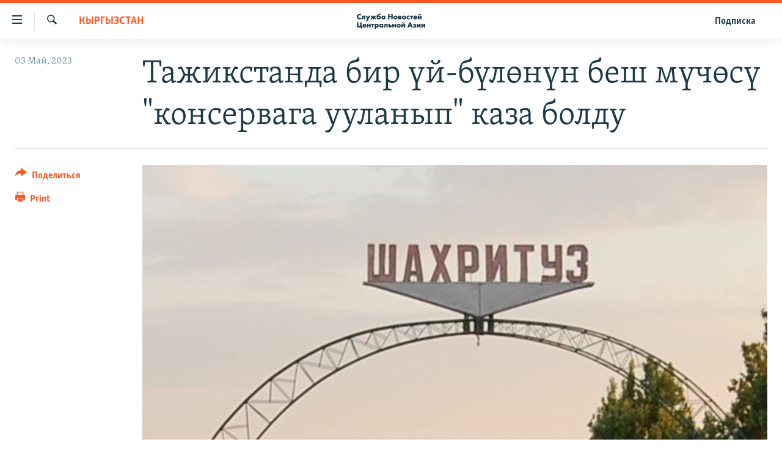

--- FILE ---
content_type: text/html; charset=utf-8
request_url: https://www.centralasian.org/a/32393804.html
body_size: 8874
content:

<!DOCTYPE html>
<html lang="ru" dir="ltr" class="no-js">
<head>
<link href="/Content/responsive/RFE/ru-CAN/RFE-ru-CAN.css?&amp;av=0.0.0.0&amp;cb=370" rel="stylesheet"/>
<script src="//tags.tiqcdn.com/utag/bbg/rferl-pangea/prod/utag.sync.js"></script> <script type='text/javascript' src='https://www.youtube.com/iframe_api' async></script>
<script type="text/javascript">
//a general 'js' detection, must be on top level in <head>, due to CSS performance
document.documentElement.className = "js";
var cacheBuster = "370";
var appBaseUrl = "/";
var imgEnhancerBreakpoints = [0, 144, 256, 408, 650, 1023, 1597];
var isLoggingEnabled = false;
var isPreviewPage = false;
var isLivePreviewPage = false;
if (!isPreviewPage) {
window.RFE = window.RFE || {};
window.RFE.cacheEnabledByParam = window.location.href.indexOf('nocache=1') === -1;
const url = new URL(window.location.href);
const params = new URLSearchParams(url.search);
// Remove the 'nocache' parameter
params.delete('nocache');
// Update the URL without the 'nocache' parameter
url.search = params.toString();
window.history.replaceState(null, '', url.toString());
} else {
window.addEventListener('load', function() {
const links = window.document.links;
for (let i = 0; i < links.length; i++) {
links[i].href = '#';
links[i].target = '_self';
}
})
}
var pwaEnabled = false;
var swCacheDisabled;
</script>
<meta charset="utf-8" />
<title>Тажикстанда бир үй-бүлөнүн беш мүчөсү &quot;консервага ууланып&quot; каза болду</title>
<meta name="description" content="Тажикстандын түштүгүндөгү Шахритуз райондук ооруканасында бир үй-бүлөнүн беш мүчөсү, анын ичинде эрезеге жете элек үч бала каза болду. Бул тууралуу &quot;Озоди&quot; радиосу өз булактарына таянып кабарлады." />
<meta name="keywords" content="Кыргызстан" />
<meta name="viewport" content="width=device-width, initial-scale=1.0" />
<meta http-equiv="X-UA-Compatible" content="IE=edge" />
<meta name="robots" content="max-image-preview:large">
<link href="https://www.centralasian.org/a/32393689.html" rel="canonical" />
<meta name="apple-mobile-web-app-title" content="RFE/RL" />
<meta name="apple-mobile-web-app-status-bar-style" content="black" />
<meta name="apple-itunes-app" content="app-id=475986784, app-argument=//32393804.ltr" />
<meta content="Тажикстанда бир үй-бүлөнүн беш мүчөсү &quot;консервага ууланып&quot; каза болду" property="og:title" />
<meta content="Тажикстандын түштүгүндөгү Шахритуз райондук ооруканасында бир үй-бүлөнүн беш мүчөсү, анын ичинде эрезеге жете элек үч бала каза болду. Бул тууралуу &quot;Озоди&quot; радиосу өз булактарына таянып кабарлады." property="og:description" />
<meta content="article" property="og:type" />
<meta content="https://www.centralasian.org/a/32393804.html" property="og:url" />
<meta content="CENTRAL ASIAN" property="og:site_name" />
<meta content="https://gdb.rferl.org/95c8d17e-bd5b-4231-b062-0aff5632d56b_cx29_cy29_cw42_w1200_h630.jpg" property="og:image" />
<meta content="1200" property="og:image:width" />
<meta content="630" property="og:image:height" />
<meta content="568280086670706" property="fb:app_id" />
<meta content="summary_large_image" name="twitter:card" />
<meta content="@SomeAccount" name="twitter:site" />
<meta content="https://gdb.rferl.org/95c8d17e-bd5b-4231-b062-0aff5632d56b_cx29_cy29_cw42_w1200_h630.jpg" name="twitter:image" />
<meta content="Тажикстанда бир үй-бүлөнүн беш мүчөсү &quot;консервага ууланып&quot; каза болду" name="twitter:title" />
<meta content="Тажикстандын түштүгүндөгү Шахритуз райондук ооруканасында бир үй-бүлөнүн беш мүчөсү, анын ичинде эрезеге жете элек үч бала каза болду. Бул тууралуу &quot;Озоди&quot; радиосу өз булактарына таянып кабарлады." name="twitter:description" />
<script type="application/ld+json">{"articleSection":"Кыргызстан","isAccessibleForFree":true,"headline":"Тажикстанда бир үй-бүлөнүн беш мүчөсү \u0022консервага ууланып\u0022 каза болду","inLanguage":"ru-CAN","keywords":"Кыргызстан","author":{"@type":"Person","name":"RFE/RL"},"datePublished":"2023-05-03 23:07:00Z","dateModified":"2023-05-04 00:00:21Z","publisher":{"logo":{"width":512,"height":220,"@type":"ImageObject","url":"https://www.centralasian.org/Content/responsive/RFE/ru-CAN/img/logo.png"},"@type":"NewsMediaOrganization","url":"https://www.centralasian.org","sameAs":["https://www.instagram.com/"],"name":"CENTRAL ASIAN","alternateName":""},"@context":"https://schema.org","@type":"NewsArticle","mainEntityOfPage":"https://www.centralasian.org/a/32393804.html","url":"https://www.centralasian.org/a/32393804.html","description":"Тажикстандын түштүгүндөгү Шахритуз райондук ооруканасында бир үй-бүлөнүн беш мүчөсү, анын ичинде эрезеге жете элек үч бала каза болду. Бул тууралуу \u0022Озоди\u0022 радиосу өз булактарына таянып кабарлады.","image":{"width":1080,"height":608,"@type":"ImageObject","url":"https://gdb.rferl.org/95c8d17e-bd5b-4231-b062-0aff5632d56b_cx29_cy29_cw42_w1080_h608.jpg"},"name":"Тажикстанда бир үй-бүлөнүн беш мүчөсү \u0022консервага ууланып\u0022 каза болду"}</script>
<script src="/Scripts/responsive/infographics.b?v=dVbZ-Cza7s4UoO3BqYSZdbxQZVF4BOLP5EfYDs4kqEo1&amp;av=0.0.0.0&amp;cb=370"></script>
<script src="/Scripts/responsive/loader.b?v=Q26XNwrL6vJYKjqFQRDnx01Lk2pi1mRsuLEaVKMsvpA1&amp;av=0.0.0.0&amp;cb=370"></script>
<link rel="icon" type="image/svg+xml" href="/Content/responsive/RFE/img/webApp/favicon.svg" />
<link rel="alternate icon" href="/Content/responsive/RFE/img/webApp/favicon.ico" />
<link rel="mask-icon" color="#ea6903" href="/Content/responsive/RFE/img/webApp/favicon_safari.svg" />
<link rel="apple-touch-icon" sizes="152x152" href="/Content/responsive/RFE/img/webApp/ico-152x152.png" />
<link rel="apple-touch-icon" sizes="144x144" href="/Content/responsive/RFE/img/webApp/ico-144x144.png" />
<link rel="apple-touch-icon" sizes="114x114" href="/Content/responsive/RFE/img/webApp/ico-114x114.png" />
<link rel="apple-touch-icon" sizes="72x72" href="/Content/responsive/RFE/img/webApp/ico-72x72.png" />
<link rel="apple-touch-icon-precomposed" href="/Content/responsive/RFE/img/webApp/ico-57x57.png" />
<link rel="icon" sizes="192x192" href="/Content/responsive/RFE/img/webApp/ico-192x192.png" />
<link rel="icon" sizes="128x128" href="/Content/responsive/RFE/img/webApp/ico-128x128.png" />
<meta name="msapplication-TileColor" content="#ffffff" />
<meta name="msapplication-TileImage" content="/Content/responsive/RFE/img/webApp/ico-144x144.png" />
<link rel="preload" href="/Content/responsive/fonts/Skolar-Lt_Cyrl_v2.4.woff" type="font/woff" as="font" crossorigin="anonymous" />
<link rel="alternate" type="application/rss+xml" title="RFE/RL - Top Stories [RSS]" href="/api/" />
<link rel="sitemap" type="application/rss+xml" href="/sitemap.xml" />
</head>
<body class=" nav-no-loaded cc_theme pg-article print-lay-article js-category-to-nav nojs-images ">
<script type="text/javascript" >
var analyticsData = {url:"https://www.centralasian.org/a/32393804.html",property_id:"530",article_uid:"32393804",page_title:"Тажикстанда бир үй-бүлөнүн беш мүчөсү \"консервага ууланып\" каза болду",page_type:"article",content_type:"article",subcontent_type:"article",last_modified:"2023-05-04 00:00:21Z",pub_datetime:"2023-05-03 23:07:00Z",pub_year:"2023",pub_month:"05",pub_day:"03",pub_hour:"23",pub_weekday:"Wednesday",section:"кыргызстан",english_section:"kyrgyzstan",byline:"",categories:"kyrgyzstan",domain:"www.centralasian.org",language:"Russian",language_service:"RFERL Central Asian",platform:"web",copied:"no",copied_article:"",copied_title:"",runs_js:"Yes",cms_release:"8.44.0.0.370",enviro_type:"prod",slug:"",entity:"RFE",short_language_service:"CAN",platform_short:"W",page_name:"Тажикстанда бир үй-бүлөнүн беш мүчөсү \"консервага ууланып\" каза болду"};
</script>
<noscript><iframe src="https://www.googletagmanager.com/ns.html?id=GTM-WXZBPZ" height="0" width="0" style="display:none;visibility:hidden"></iframe></noscript><script type="text/javascript" data-cookiecategory="analytics">
var gtmEventObject = Object.assign({}, analyticsData, {event: 'page_meta_ready'});window.dataLayer = window.dataLayer || [];window.dataLayer.push(gtmEventObject);
if (top.location === self.location) { //if not inside of an IFrame
var renderGtm = "true";
if (renderGtm === "true") {
(function(w,d,s,l,i){w[l]=w[l]||[];w[l].push({'gtm.start':new Date().getTime(),event:'gtm.js'});var f=d.getElementsByTagName(s)[0],j=d.createElement(s),dl=l!='dataLayer'?'&l='+l:'';j.async=true;j.src='//www.googletagmanager.com/gtm.js?id='+i+dl;f.parentNode.insertBefore(j,f);})(window,document,'script','dataLayer','GTM-WXZBPZ');
}
}
</script>
<!--Analytics tag js version start-->
<script type="text/javascript" data-cookiecategory="analytics">
var utag_data = Object.assign({}, analyticsData, {});
if(typeof(TealiumTagFrom)==='function' && typeof(TealiumTagSearchKeyword)==='function') {
var utag_from=TealiumTagFrom();var utag_searchKeyword=TealiumTagSearchKeyword();
if(utag_searchKeyword!=null && utag_searchKeyword!=='' && utag_data["search_keyword"]==null) utag_data["search_keyword"]=utag_searchKeyword;if(utag_from!=null && utag_from!=='') utag_data["from"]=TealiumTagFrom();}
if(window.top!== window.self&&utag_data.page_type==="snippet"){utag_data.page_type = 'iframe';}
try{if(window.top!==window.self&&window.self.location.hostname===window.top.location.hostname){utag_data.platform = 'self-embed';utag_data.platform_short = 'se';}}catch(e){if(window.top!==window.self&&window.self.location.search.includes("platformType=self-embed")){utag_data.platform = 'cross-promo';utag_data.platform_short = 'cp';}}
(function(a,b,c,d){ a="https://tags.tiqcdn.com/utag/bbg/rferl-pangea/prod/utag.js"; b=document;c="script";d=b.createElement(c);d.src=a;d.type="text/java"+c;d.async=true; a=b.getElementsByTagName(c)[0];a.parentNode.insertBefore(d,a); })();
</script>
<!--Analytics tag js version end-->
<!-- Analytics tag management NoScript -->
<noscript>
<img style="position: absolute; border: none;" src="https://ssc.centralasian.org/b/ss/bbgprod,bbgentityrferl/1/G.4--NS/1263299276?pageName=rfe%3acan%3aw%3aarticle%3a%d0%a2%d0%b0%d0%b6%d0%b8%d0%ba%d1%81%d1%82%d0%b0%d0%bd%d0%b4%d0%b0%20%d0%b1%d0%b8%d1%80%20%d2%af%d0%b9-%d0%b1%d2%af%d0%bb%d3%a9%d0%bd%d2%af%d0%bd%20%d0%b1%d0%b5%d1%88%20%d0%bc%d2%af%d1%87%d3%a9%d1%81%d2%af%20%22%d0%ba%d0%be%d0%bd%d1%81%d0%b5%d1%80%d0%b2%d0%b0%d0%b3%d0%b0%20%d1%83%d1%83%d0%bb%d0%b0%d0%bd%d1%8b%d0%bf%22%20%d0%ba%d0%b0%d0%b7%d0%b0%20%d0%b1%d0%be%d0%bb%d0%b4%d1%83&amp;c6=%d0%a2%d0%b0%d0%b6%d0%b8%d0%ba%d1%81%d1%82%d0%b0%d0%bd%d0%b4%d0%b0%20%d0%b1%d0%b8%d1%80%20%d2%af%d0%b9-%d0%b1%d2%af%d0%bb%d3%a9%d0%bd%d2%af%d0%bd%20%d0%b1%d0%b5%d1%88%20%d0%bc%d2%af%d1%87%d3%a9%d1%81%d2%af%20%22%d0%ba%d0%be%d0%bd%d1%81%d0%b5%d1%80%d0%b2%d0%b0%d0%b3%d0%b0%20%d1%83%d1%83%d0%bb%d0%b0%d0%bd%d1%8b%d0%bf%22%20%d0%ba%d0%b0%d0%b7%d0%b0%20%d0%b1%d0%be%d0%bb%d0%b4%d1%83&amp;v36=8.44.0.0.370&amp;v6=D=c6&amp;g=https%3a%2f%2fwww.centralasian.org%2fa%2f32393804.html&amp;c1=D=g&amp;v1=D=g&amp;events=event1,event52&amp;c16=rferl%20central%20asian&amp;v16=D=c16&amp;c5=kyrgyzstan&amp;v5=D=c5&amp;ch=%d0%9a%d1%8b%d1%80%d0%b3%d1%8b%d0%b7%d1%81%d1%82%d0%b0%d0%bd&amp;c15=russian&amp;v15=D=c15&amp;c4=article&amp;v4=D=c4&amp;c14=32393804&amp;v14=D=c14&amp;v20=no&amp;c17=web&amp;v17=D=c17&amp;mcorgid=518abc7455e462b97f000101%40adobeorg&amp;server=www.centralasian.org&amp;pageType=D=c4&amp;ns=bbg&amp;v29=D=server&amp;v25=rfe&amp;v30=530&amp;v105=D=User-Agent " alt="analytics" width="1" height="1" /></noscript>
<!-- End of Analytics tag management NoScript -->
<!--*** Accessibility links - For ScreenReaders only ***-->
<section>
<div class="sr-only">
<h2>Ссылки доступа</h2>
<ul>
<li><a href="#content" data-disable-smooth-scroll="1">Вернуться к основному содержанию</a></li>
<li><a href="#navigation" data-disable-smooth-scroll="1">Вернутся к главной навигации</a></li>
<li><a href="#txtHeaderSearch" data-disable-smooth-scroll="1">Вернутся к поиску</a></li>
</ul>
</div>
</section>
<div dir="ltr">
<div id="page">
<aside>
<div class="c-lightbox overlay-modal">
<div class="c-lightbox__intro">
<h2 class="c-lightbox__intro-title"></h2>
<button class="btn btn--rounded c-lightbox__btn c-lightbox__intro-next" title="Следующий">
<span class="ico ico--rounded ico-chevron-forward"></span>
<span class="sr-only">Следующий</span>
</button>
</div>
<div class="c-lightbox__nav">
<button class="btn btn--rounded c-lightbox__btn c-lightbox__btn--close" title="Закрыть">
<span class="ico ico--rounded ico-close"></span>
<span class="sr-only">Закрыть</span>
</button>
<button class="btn btn--rounded c-lightbox__btn c-lightbox__btn--prev" title="Предыдущий">
<span class="ico ico--rounded ico-chevron-backward"></span>
<span class="sr-only">Предыдущий</span>
</button>
<button class="btn btn--rounded c-lightbox__btn c-lightbox__btn--next" title="Следующий">
<span class="ico ico--rounded ico-chevron-forward"></span>
<span class="sr-only">Следующий</span>
</button>
</div>
<div class="c-lightbox__content-wrap">
<figure class="c-lightbox__content">
<span class="c-spinner c-spinner--lightbox">
<img src="/Content/responsive/img/player-spinner.png"
alt="пожалуйста, подождите"
title="пожалуйста, подождите" />
</span>
<div class="c-lightbox__img">
<div class="thumb">
<img src="" alt="" />
</div>
</div>
<figcaption>
<div class="c-lightbox__info c-lightbox__info--foot">
<span class="c-lightbox__counter"></span>
<span class="caption c-lightbox__caption"></span>
</div>
</figcaption>
</figure>
</div>
<div class="hidden">
<div class="content-advisory__box content-advisory__box--lightbox">
<span class="content-advisory__box-text">This image contains sensitive content which some people may find offensive or disturbing.</span>
<button class="btn btn--transparent content-advisory__box-btn m-t-md" value="text" type="button">
<span class="btn__text">
Click to reveal
</span>
</button>
</div>
</div>
</div>
<div class="print-dialogue">
<div class="container">
<h3 class="print-dialogue__title section-head">Print Options:</h3>
<div class="print-dialogue__opts">
<ul class="print-dialogue__opt-group">
<li class="form__group form__group--checkbox">
<input class="form__check " id="checkboxImages" name="checkboxImages" type="checkbox" checked="checked" />
<label for="checkboxImages" class="form__label m-t-md">Images</label>
</li>
<li class="form__group form__group--checkbox">
<input class="form__check " id="checkboxMultimedia" name="checkboxMultimedia" type="checkbox" checked="checked" />
<label for="checkboxMultimedia" class="form__label m-t-md">Multimedia</label>
</li>
</ul>
<ul class="print-dialogue__opt-group">
<li class="form__group form__group--checkbox">
<input class="form__check " id="checkboxEmbedded" name="checkboxEmbedded" type="checkbox" checked="checked" />
<label for="checkboxEmbedded" class="form__label m-t-md">Embedded Content</label>
</li>
<li class="hidden">
<input class="form__check " id="checkboxComments" name="checkboxComments" type="checkbox" />
<label for="checkboxComments" class="form__label m-t-md"> Comments</label>
</li>
</ul>
</div>
<div class="print-dialogue__buttons">
<button class="btn btn--secondary close-button" type="button" title="Отменить">
<span class="btn__text ">Отменить</span>
</button>
<button class="btn btn-cust-print m-l-sm" type="button" title="Print">
<span class="btn__text ">Print</span>
</button>
</div>
</div>
</div>
<div class="ctc-message pos-fix">
<div class="ctc-message__inner">Link has been copied to clipboard</div>
</div>
</aside>
<div class="hdr-20 hdr-20--big">
<div class="hdr-20__inner">
<div class="hdr-20__max pos-rel">
<div class="hdr-20__side hdr-20__side--primary d-flex">
<label data-for="main-menu-ctrl" data-switcher-trigger="true" data-switch-target="main-menu-ctrl" class="burger hdr-trigger pos-rel trans-trigger" data-trans-evt="click" data-trans-id="menu">
<span class="ico ico-close hdr-trigger__ico hdr-trigger__ico--close burger__ico burger__ico--close"></span>
<span class="ico ico-menu hdr-trigger__ico hdr-trigger__ico--open burger__ico burger__ico--open"></span>
</label>
<div class="menu-pnl pos-fix trans-target" data-switch-target="main-menu-ctrl" data-trans-id="menu">
<div class="menu-pnl__inner">
<nav class="main-nav menu-pnl__item menu-pnl__item--first">
<ul class="main-nav__list accordeon" data-analytics-tales="false" data-promo-name="link" data-location-name="nav,secnav">
<li class="main-nav__item">
<a class="main-nav__item-name main-nav__item-name--link" href="https://www.centralasian.org/p/4860.html" title="О проекте" >О проекте</a>
</li>
<li class="main-nav__item">
<a class="main-nav__item-name main-nav__item-name--link" href="https://www.centralasian.org/subscribe.html" title="Подписка" >Подписка</a>
</li>
<li class="main-nav__item">
<a class="main-nav__item-name main-nav__item-name--link" href="https://www.centralasian.org/p/4808.html" title="Контакты" >Контакты</a>
</li>
<li class="main-nav__item">
<a class="main-nav__item-name main-nav__item-name--link" href="https://direct.usagm.gov" title="RFE/RL Директ" >RFE/RL Директ</a>
</li>
<li class="main-nav__item">
<a class="main-nav__item-name main-nav__item-name--link" href="http://www.currenttime.tv/" title="настоящее время" >настоящее время</a>
</li>
<li class="main-nav__item">
<a class="main-nav__item-name main-nav__item-name--link" href="/z/22619" title="Мигрант Медиа" data-item-name="migrant-media" >Мигрант Медиа</a>
</li>
</ul>
</nav>
</div>
</div>
<label data-for="top-search-ctrl" data-switcher-trigger="true" data-switch-target="top-search-ctrl" class="top-srch-trigger hdr-trigger">
<span class="ico ico-close hdr-trigger__ico hdr-trigger__ico--close top-srch-trigger__ico top-srch-trigger__ico--close"></span>
<span class="ico ico-search hdr-trigger__ico hdr-trigger__ico--open top-srch-trigger__ico top-srch-trigger__ico--open"></span>
</label>
<div class="srch-top srch-top--in-header" data-switch-target="top-search-ctrl">
<div class="container">
<form action="/s" class="srch-top__form srch-top__form--in-header" id="form-topSearchHeader" method="get" role="search"><label for="txtHeaderSearch" class="sr-only">Искать</label>
<input type="text" id="txtHeaderSearch" name="k" placeholder="текст для поиска..." accesskey="s" value="" class="srch-top__input analyticstag-event" onkeydown="if (event.keyCode === 13) { FireAnalyticsTagEventOnSearch('search', $dom.get('#txtHeaderSearch')[0].value) }" />
<button title="Искать" type="submit" class="btn btn--top-srch analyticstag-event" onclick="FireAnalyticsTagEventOnSearch('search', $dom.get('#txtHeaderSearch')[0].value) ">
<span class="ico ico-search"></span>
</button></form>
</div>
</div>
<a href="/" class="main-logo-link">
<img src="/Content/responsive/RFE/ru-CAN/img/logo-compact.svg" class="main-logo main-logo--comp" alt="site logo">
<img src="/Content/responsive/RFE/ru-CAN/img/logo.svg" class="main-logo main-logo--big" alt="site logo">
</a>
</div>
<div class="hdr-20__side hdr-20__side--secondary d-flex">
<a href="/subscribe.html" title="Подписка" class="hdr-20__secondary-item hdr-20__secondary-item--lang" data-item-name="satellite">
Подписка
</a>
<a href="/s" title="Искать" class="hdr-20__secondary-item hdr-20__secondary-item--search" data-item-name="search">
<span class="ico ico-search hdr-20__secondary-icon hdr-20__secondary-icon--search"></span>
</a>
<div class="srch-bottom">
<form action="/s" class="srch-bottom__form d-flex" id="form-bottomSearch" method="get" role="search"><label for="txtSearch" class="sr-only">Искать</label>
<input type="search" id="txtSearch" name="k" placeholder="текст для поиска..." accesskey="s" value="" class="srch-bottom__input analyticstag-event" onkeydown="if (event.keyCode === 13) { FireAnalyticsTagEventOnSearch('search', $dom.get('#txtSearch')[0].value) }" />
<button title="Искать" type="submit" class="btn btn--bottom-srch analyticstag-event" onclick="FireAnalyticsTagEventOnSearch('search', $dom.get('#txtSearch')[0].value) ">
<span class="ico ico-search"></span>
</button></form>
</div>
</div>
<img src="/Content/responsive/RFE/ru-CAN/img/logo-print.gif" class="logo-print" alt="site logo">
<img src="/Content/responsive/RFE/ru-CAN/img/logo-print_color.png" class="logo-print logo-print--color" alt="site logo">
</div>
</div>
</div>
<script>
if (document.body.className.indexOf('pg-home') > -1) {
var nav2In = document.querySelector('.hdr-20__inner');
var nav2Sec = document.querySelector('.hdr-20__side--secondary');
var secStyle = window.getComputedStyle(nav2Sec);
if (nav2In && window.pageYOffset < 150 && secStyle['position'] !== 'fixed') {
nav2In.classList.add('hdr-20__inner--big')
}
}
</script>
<div class="c-hlights c-hlights--breaking c-hlights--no-item" data-hlight-display="mobile,desktop">
<div class="c-hlights__wrap container p-0">
<div class="c-hlights__nav">
<a role="button" href="#" title="Предыдущий">
<span class="ico ico-chevron-backward m-0"></span>
<span class="sr-only">Предыдущий</span>
</a>
<a role="button" href="#" title="Следующий">
<span class="ico ico-chevron-forward m-0"></span>
<span class="sr-only">Следующий</span>
</a>
</div>
<span class="c-hlights__label">
<span class="">Новость часа</span>
<span class="switcher-trigger">
<label data-for="more-less-1" data-switcher-trigger="true" class="switcher-trigger__label switcher-trigger__label--more p-b-0" title="Показать больше">
<span class="ico ico-chevron-down"></span>
</label>
<label data-for="more-less-1" data-switcher-trigger="true" class="switcher-trigger__label switcher-trigger__label--less p-b-0" title="Show less">
<span class="ico ico-chevron-up"></span>
</label>
</span>
</span>
<ul class="c-hlights__items switcher-target" data-switch-target="more-less-1">
</ul>
</div>
</div> <div id="content">
<main class="container">
<div class="hdr-container">
<div class="row">
<div class="col-category col-xs-12 col-md-2 pull-left"> <div class="category js-category">
<a class="" href="/z/18690">Кыргызстан</a> </div>
</div><div class="col-title col-xs-12 col-md-10 pull-right"> <h1 class="title pg-title">
Тажикстанда бир үй-бүлөнүн беш мүчөсү &quot;консервага ууланып&quot; каза болду
</h1>
</div><div class="col-publishing-details col-xs-12 col-sm-12 col-md-2 pull-left"> <div class="publishing-details ">
<div class="published">
<span class="date" >
<time pubdate="pubdate" datetime="2023-05-03T23:07:00+00:00">
03 Май, 2023
</time>
</span>
</div>
</div>
</div><div class="col-lg-12 separator"> <div class="separator">
<hr class="title-line" />
</div>
</div><div class="col-multimedia col-xs-12 col-md-10 pull-right"> <div class="cover-media">
<figure class="media-image js-media-expand">
<div class="img-wrap">
<div class="thumb thumb16_9">
<img src="https://gdb.rferl.org/95c8d17e-bd5b-4231-b062-0aff5632d56b_cx29_cy29_cw42_w250_r1_s.jpg" alt="" />
</div>
</div>
</figure>
</div>
</div><div class="col-xs-12 col-md-2 pull-left article-share pos-rel"> <div class="share--box">
<div class="sticky-share-container" style="display:none">
<div class="container">
<a href="https://www.centralasian.org" id="logo-sticky-share">&nbsp;</a>
<div class="pg-title pg-title--sticky-share">
Тажикстанда бир үй-бүлөнүн беш мүчөсү &quot;консервага ууланып&quot; каза болду
</div>
<div class="sticked-nav-actions">
<!--This part is for sticky navigation display-->
<p class="buttons link-content-sharing p-0 ">
<button class="btn btn--link btn-content-sharing p-t-0 " id="btnContentSharing" value="text" role="Button" type="" title="поделиться в других соцсетях">
<span class="ico ico-share ico--l"></span>
<span class="btn__text ">
Поделиться
</span>
</button>
</p>
<aside class="content-sharing js-content-sharing js-content-sharing--apply-sticky content-sharing--sticky"
role="complementary"
data-share-url="https://www.centralasian.org/a/32393804.html" data-share-title="Тажикстанда бир үй-бүлөнүн беш мүчөсү &quot;консервага ууланып&quot; каза болду" data-share-text="Тажикстандын түштүгүндөгү Шахритуз райондук ооруканасында бир үй-бүлөнүн беш мүчөсү, анын ичинде эрезеге жете элек үч бала каза болду. Бул тууралуу &quot;Озоди&quot; радиосу өз булактарына таянып кабарлады.">
<div class="content-sharing__popover">
<h6 class="content-sharing__title">Поделиться</h6>
<button href="#close" id="btnCloseSharing" class="btn btn--text-like content-sharing__close-btn">
<span class="ico ico-close ico--l"></span>
</button>
<ul class="content-sharing__list">
<li class="content-sharing__item">
<div class="ctc ">
<input type="text" class="ctc__input" readonly="readonly">
<a href="" js-href="https://www.centralasian.org/a/32393804.html" class="content-sharing__link ctc__button">
<span class="ico ico-copy-link ico--rounded ico--s"></span>
<span class="content-sharing__link-text">Copy link</span>
</a>
</div>
</li>
<li class="content-sharing__item">
<a href="https://telegram.me/share/url?url=https%3a%2f%2fwww.centralasian.org%2fa%2f32393804.html"
data-analytics-text="share_on_telegram"
title="Telegram" target="_blank"
class="content-sharing__link js-social-btn">
<span class="ico ico-telegram ico--rounded ico--s"></span>
<span class="content-sharing__link-text">Telegram</span>
</a>
</li>
<li class="content-sharing__item">
<a href="mailto:?body=https%3a%2f%2fwww.centralasian.org%2fa%2f32393804.html&amp;subject=Тажикстанда бир үй-бүлөнүн беш мүчөсү &quot;консервага ууланып&quot; каза болду"
title="Email"
class="content-sharing__link ">
<span class="ico ico-email ico--rounded ico--s"></span>
<span class="content-sharing__link-text">Email</span>
</a>
</li>
</ul>
</div>
</aside>
</div>
</div>
</div>
<div class="links">
<p class="buttons link-content-sharing p-0 ">
<button class="btn btn--link btn-content-sharing p-t-0 " id="btnContentSharing" value="text" role="Button" type="" title="поделиться в других соцсетях">
<span class="ico ico-share ico--l"></span>
<span class="btn__text ">
Поделиться
</span>
</button>
</p>
<aside class="content-sharing js-content-sharing " role="complementary"
data-share-url="https://www.centralasian.org/a/32393804.html" data-share-title="Тажикстанда бир үй-бүлөнүн беш мүчөсү &quot;консервага ууланып&quot; каза болду" data-share-text="Тажикстандын түштүгүндөгү Шахритуз райондук ооруканасында бир үй-бүлөнүн беш мүчөсү, анын ичинде эрезеге жете элек үч бала каза болду. Бул тууралуу &quot;Озоди&quot; радиосу өз булактарына таянып кабарлады.">
<div class="content-sharing__popover">
<h6 class="content-sharing__title">Поделиться</h6>
<button href="#close" id="btnCloseSharing" class="btn btn--text-like content-sharing__close-btn">
<span class="ico ico-close ico--l"></span>
</button>
<ul class="content-sharing__list">
<li class="content-sharing__item">
<div class="ctc ">
<input type="text" class="ctc__input" readonly="readonly">
<a href="" js-href="https://www.centralasian.org/a/32393804.html" class="content-sharing__link ctc__button">
<span class="ico ico-copy-link ico--rounded ico--l"></span>
<span class="content-sharing__link-text">Copy link</span>
</a>
</div>
</li>
<li class="content-sharing__item">
<a href="https://telegram.me/share/url?url=https%3a%2f%2fwww.centralasian.org%2fa%2f32393804.html"
data-analytics-text="share_on_telegram"
title="Telegram" target="_blank"
class="content-sharing__link js-social-btn">
<span class="ico ico-telegram ico--rounded ico--l"></span>
<span class="content-sharing__link-text">Telegram</span>
</a>
</li>
<li class="content-sharing__item">
<a href="mailto:?body=https%3a%2f%2fwww.centralasian.org%2fa%2f32393804.html&amp;subject=Тажикстанда бир үй-бүлөнүн беш мүчөсү &quot;консервага ууланып&quot; каза болду"
title="Email"
class="content-sharing__link ">
<span class="ico ico-email ico--rounded ico--l"></span>
<span class="content-sharing__link-text">Email</span>
</a>
</li>
</ul>
</div>
</aside>
<p class="link-print visible-md visible-lg buttons p-0">
<button class="btn btn--link btn-print p-t-0" onclick="if (typeof FireAnalyticsTagEvent === 'function') {FireAnalyticsTagEvent({ on_page_event: 'print_story' });}return false" title="(CTRL+P)">
<span class="ico ico-print"></span>
<span class="btn__text">Print</span>
</button>
</p>
</div>
</div>
</div>
</div>
</div>
<div class="body-container">
<div class="row">
<div class="col-xs-12 col-sm-12 col-md-10 col-lg-10 pull-right">
<div class="row">
<div class="col-xs-12 col-sm-12 col-md-8 col-lg-8 pull-left bottom-offset content-offset">
<div class="intro intro--bold" >
<p >Тажикстандын түштүгүндөгү Шахритуз райондук ооруканасында бир үй-бүлөнүн беш мүчөсү, анын ичинде эрезеге жете элек үч бала каза болду. Бул тууралуу &quot;Озоди&quot; радиосу өз булактарына таянып кабарлады.</p>
</div>
<div id="article-content" class="content-floated-wrap fb-quotable">
<div class="wsw">
<p>Маалыматка караганда, Мухайё Авазалиева аттуу жергиликтүү тургун, анын сиңдиси жана үч бала Шахритуздун борбордук ооруканасына 2-май күнү кечинде жеткирилген.</p>
<p>Ооруканын дарыгерлери азырынча бир үй-бүлөдөгү беш кишинин өлүмүнө эмне себеп болгону белгисиз экенин билдиришти. Учурда алар Душанбеге жөнөтүлгөн анализдердин жыйынтыктарын күтүүдө.</p>
<p>Ал ортодо маркумдардын жакындары алар үй шартында жасалган консервага ууланышы мүмкүн экенин билдиришти.</p>
<p>Өткөн жылы ноябрда Согд облусунун Жаббор Расулов районунда бир үй-бүлө консервага <a class="wsw__a" href="https://rus.ozodi.org/a/32148848.html" target="_blank">ууланып</a>, эки киши каза болгон.</p>
</div>
</div>
</div>
<div class="col-xs-12 col-sm-12 col-md-4 col-lg-4 pull-left design-top-offset"> <div class="region">
</div>
</div>
</div>
</div>
</div>
</div>
</main>
<a class="btn pos-abs p-0 lazy-scroll-load" data-ajax="true" data-ajax-mode="replace" data-ajax-update="#ymla-section" data-ajax-url="/part/section/5/9463" href="/p/9463.html" loadonce="true" title="Continue reading">​</a> <div id="ymla-section" class="clear ymla-section"></div>
</div>
<footer role="contentinfo">
<div id="foot" class="foot">
<div class="container">
<div class="foot-nav collapsed" id="foot-nav">
<div class="menu">
<ul class="items">
<li class="socials block-socials">
<span class="handler" id="socials-handler">
Присоединяйтесь!
</span>
<div class="inner">
<ul class="subitems follow">
<li>
<a href="https://www.instagram.com/" title="Подпишитесь на нашу страницу в Instagram" data-analytics-text="follow_on_instagram" class="btn btn--rounded js-social-btn btn-instagram" target="_blank" rel="noopener">
<span class="ico ico-instagram ico--rounded"></span>
</a>
</li>
<li>
<a href="/rssfeeds" title="RSS" data-analytics-text="follow_on_rss" class="btn btn--rounded js-social-btn btn-rss" >
<span class="ico ico-rss ico--rounded"></span>
</a>
</li>
<li>
<a href="/podcasts" title="Podcast" data-analytics-text="follow_on_podcast" class="btn btn--rounded js-social-btn btn-podcast" >
<span class="ico ico-podcast ico--rounded"></span>
</a>
</li>
</ul>
</div>
</li>
<li class="block-primary collapsed collapsible item">
<span class="handler">
Контакты
<span title="close tab" class="ico ico-chevron-up"></span>
<span title="open tab" class="ico ico-chevron-down"></span>
<span title="add" class="ico ico-plus"></span>
<span title="remove" class="ico ico-minus"></span>
</span>
<div class="inner">
<ul class="subitems">
<li class="subitem">
<a class="handler" href="http://m.centralasian.org/p/4808.html" title="Email" >Email</a>
</li>
</ul>
</div>
</li>
<li class="block-primary collapsed collapsible item">
<span class="handler">
Новости Центральной Азии
<span title="close tab" class="ico ico-chevron-up"></span>
<span title="open tab" class="ico ico-chevron-down"></span>
<span title="add" class="ico ico-plus"></span>
<span title="remove" class="ico ico-minus"></span>
</span>
<div class="inner">
<ul class="subitems">
<li class="subitem">
<a class="handler" href="/p/4860.html" title="О проекте" >О проекте</a>
</li>
</ul>
</div>
</li>
</ul>
</div>
</div>
<div class="foot__item foot__item--copyrights">
<p class="copyright">CENTRAL ASIAN © 2026 RFE/RL, Inc. | Все права защищены.</p>
</div>
</div>
</div>
</footer> </div>
</div>
<script defer src="/Scripts/responsive/serviceWorkerInstall.js?cb=370"></script>
<script type="text/javascript">
// opera mini - disable ico font
if (navigator.userAgent.match(/Opera Mini/i)) {
document.getElementsByTagName("body")[0].className += " can-not-ff";
}
// mobile browsers test
if (typeof RFE !== 'undefined' && RFE.isMobile) {
if (RFE.isMobile.any()) {
document.getElementsByTagName("body")[0].className += " is-mobile";
}
else {
document.getElementsByTagName("body")[0].className += " is-not-mobile";
}
}
</script>
<script src="/conf.js?x=370" type="text/javascript"></script>
<div class="responsive-indicator">
<div class="visible-xs-block">XS</div>
<div class="visible-sm-block">SM</div>
<div class="visible-md-block">MD</div>
<div class="visible-lg-block">LG</div>
</div>
<script type="text/javascript">
var bar_data = {
"apiId": "32393804",
"apiType": "1",
"isEmbedded": "0",
"culture": "ru-CAN",
"cookieName": "cmsLoggedIn",
"cookieDomain": "www.centralasian.org"
};
</script>
<div id="scriptLoaderTarget" style="display:none;contain:strict;"></div>
</body>
</html>